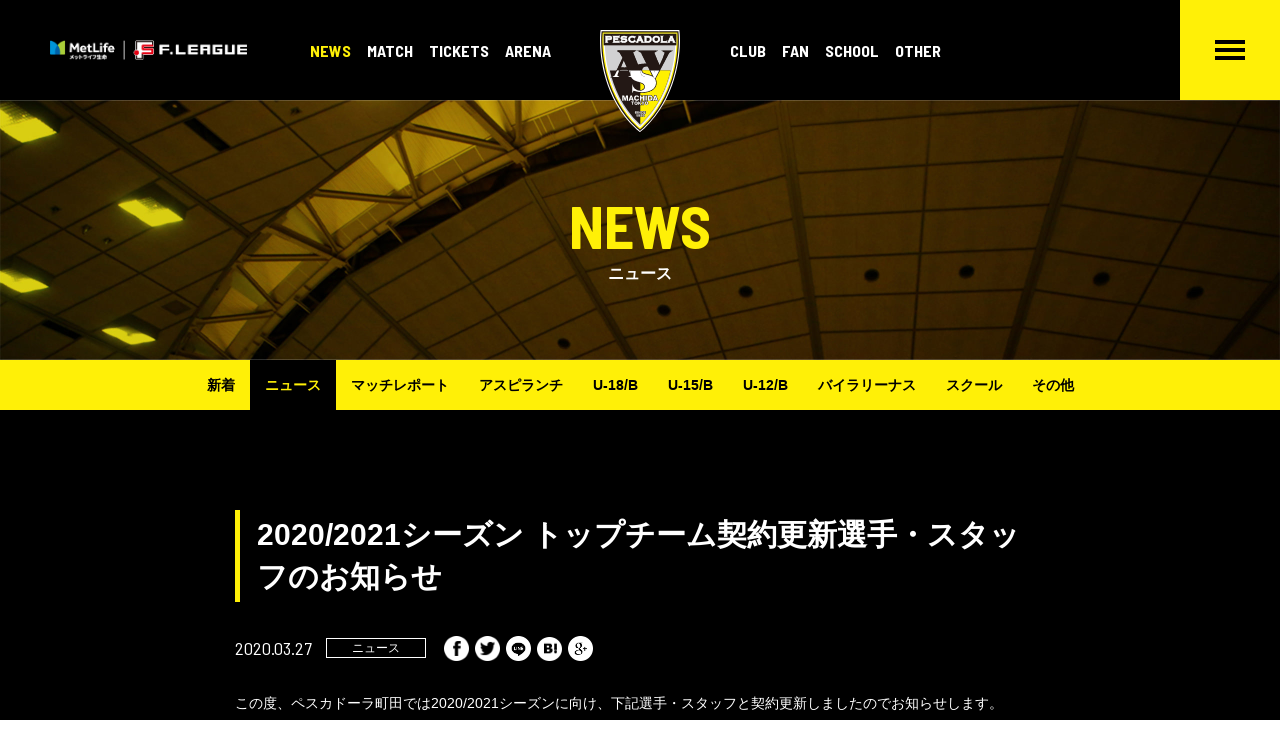

--- FILE ---
content_type: text/html; charset=UTF-8
request_url: https://www.pescadola-machida.com/17873/
body_size: 9921
content:
<!-- x2server -->
<!DOCTYPE html>
<html lang="ja">

<head>
    <meta charset="utf-8">
    <meta http-equiv="X-UA-Compatible" content="IE=edge">
    <meta name="viewport" content="width=device-width, initial-scale=1">
    <meta property="og:image" content="https://www.pescadola-machida.com/wp/wp-content/themes/PESCADOLA/assets/img/fb-ogp.png" />
    <meta property="og:title" content="ペスカドーラ町田／ASV PESCADOLA MACHIDA OFFICIAL SITE" />
    <meta property="og:description" content="アベマ全試合無料生中継。ASVペスカドーラ町田は東京都町田市をホームタウンとし、日本フットサルリーグ（Fリーグ）に所属するフットサルクラブです。" />
    <meta property="og:type" content="website">
    <meta property="og:url" content="https://www.pescadola-machida.com/" />
    <meta property="og:site_name" content="ペスカドーラ町田／ASV PESCADOLA MACHIDA OFFICIAL SITE" />
    <meta name="description" content="アベマ全試合無料生中継。ASVペスカドーラ町田は東京都町田市をホームタウンとし、日本フットサルリーグ（Fリーグ）に所属するフットサルクラブです。試合において“勝利を目指すチームワーク”とどのような状況でも「常に全力で戦う姿勢」を追及し、町田市のシンボルの１つとして、町田市から世界と戦えるトップクラブを目指し、発展に努めます。">
    <meta name="keywords" content="町田,フットサル,サッカー,Fリーグ,ペスカドーラ,ASV">
    <meta name="format-detection" content="telephone=no">
    <title>2020/2021シーズン トップチーム契約更新選手・スタッフのお知らせ &nbsp;|&nbsp; ペスカドーラ町田／ASV PESCADOLA MACHIDA OFFICIAL SITE</title>
    <link rel="stylesheet" href="https://www.pescadola-machida.com/wp/wp-content/themes/PESCADOLA/assets/css/vendor/bootstrap-flex.min.css" />
    <link rel="stylesheet" href="https://www.pescadola-machida.com/wp/wp-content/themes/PESCADOLA/assets/css/slick-theme.css" />
    <link rel="stylesheet" href="https://www.pescadola-machida.com/wp/wp-content/themes/PESCADOLA/assets/css/slick.css" />
    <link rel="stylesheet" href="https://www.pescadola-machida.com/wp/wp-content/themes/PESCADOLA/assets/css/style.css?ver=250407025512" />
    <link rel="shortcut icon" href="https://www.pescadola-machida.com/wp/wp-content/themes/PESCADOLA/assets/img/favicon.ico" />
        <meta name='robots' content='max-image-preview:large' />
<link rel="alternate" type="application/rss+xml" title="ペスカドーラ町田／ASV PESCADOLA MACHIDA OFFICIAL SITE &raquo; 2020/2021シーズン トップチーム契約更新選手・スタッフのお知らせ のコメントのフィード" href="https://www.pescadola-machida.com/17873/feed/" />
<script type="text/javascript">
window._wpemojiSettings = {"baseUrl":"https:\/\/s.w.org\/images\/core\/emoji\/14.0.0\/72x72\/","ext":".png","svgUrl":"https:\/\/s.w.org\/images\/core\/emoji\/14.0.0\/svg\/","svgExt":".svg","source":{"concatemoji":"https:\/\/www.pescadola-machida.com\/wp\/wp-includes\/js\/wp-emoji-release.min.js?ver=6.3.7"}};
/*! This file is auto-generated */
!function(i,n){var o,s,e;function c(e){try{var t={supportTests:e,timestamp:(new Date).valueOf()};sessionStorage.setItem(o,JSON.stringify(t))}catch(e){}}function p(e,t,n){e.clearRect(0,0,e.canvas.width,e.canvas.height),e.fillText(t,0,0);var t=new Uint32Array(e.getImageData(0,0,e.canvas.width,e.canvas.height).data),r=(e.clearRect(0,0,e.canvas.width,e.canvas.height),e.fillText(n,0,0),new Uint32Array(e.getImageData(0,0,e.canvas.width,e.canvas.height).data));return t.every(function(e,t){return e===r[t]})}function u(e,t,n){switch(t){case"flag":return n(e,"\ud83c\udff3\ufe0f\u200d\u26a7\ufe0f","\ud83c\udff3\ufe0f\u200b\u26a7\ufe0f")?!1:!n(e,"\ud83c\uddfa\ud83c\uddf3","\ud83c\uddfa\u200b\ud83c\uddf3")&&!n(e,"\ud83c\udff4\udb40\udc67\udb40\udc62\udb40\udc65\udb40\udc6e\udb40\udc67\udb40\udc7f","\ud83c\udff4\u200b\udb40\udc67\u200b\udb40\udc62\u200b\udb40\udc65\u200b\udb40\udc6e\u200b\udb40\udc67\u200b\udb40\udc7f");case"emoji":return!n(e,"\ud83e\udef1\ud83c\udffb\u200d\ud83e\udef2\ud83c\udfff","\ud83e\udef1\ud83c\udffb\u200b\ud83e\udef2\ud83c\udfff")}return!1}function f(e,t,n){var r="undefined"!=typeof WorkerGlobalScope&&self instanceof WorkerGlobalScope?new OffscreenCanvas(300,150):i.createElement("canvas"),a=r.getContext("2d",{willReadFrequently:!0}),o=(a.textBaseline="top",a.font="600 32px Arial",{});return e.forEach(function(e){o[e]=t(a,e,n)}),o}function t(e){var t=i.createElement("script");t.src=e,t.defer=!0,i.head.appendChild(t)}"undefined"!=typeof Promise&&(o="wpEmojiSettingsSupports",s=["flag","emoji"],n.supports={everything:!0,everythingExceptFlag:!0},e=new Promise(function(e){i.addEventListener("DOMContentLoaded",e,{once:!0})}),new Promise(function(t){var n=function(){try{var e=JSON.parse(sessionStorage.getItem(o));if("object"==typeof e&&"number"==typeof e.timestamp&&(new Date).valueOf()<e.timestamp+604800&&"object"==typeof e.supportTests)return e.supportTests}catch(e){}return null}();if(!n){if("undefined"!=typeof Worker&&"undefined"!=typeof OffscreenCanvas&&"undefined"!=typeof URL&&URL.createObjectURL&&"undefined"!=typeof Blob)try{var e="postMessage("+f.toString()+"("+[JSON.stringify(s),u.toString(),p.toString()].join(",")+"));",r=new Blob([e],{type:"text/javascript"}),a=new Worker(URL.createObjectURL(r),{name:"wpTestEmojiSupports"});return void(a.onmessage=function(e){c(n=e.data),a.terminate(),t(n)})}catch(e){}c(n=f(s,u,p))}t(n)}).then(function(e){for(var t in e)n.supports[t]=e[t],n.supports.everything=n.supports.everything&&n.supports[t],"flag"!==t&&(n.supports.everythingExceptFlag=n.supports.everythingExceptFlag&&n.supports[t]);n.supports.everythingExceptFlag=n.supports.everythingExceptFlag&&!n.supports.flag,n.DOMReady=!1,n.readyCallback=function(){n.DOMReady=!0}}).then(function(){return e}).then(function(){var e;n.supports.everything||(n.readyCallback(),(e=n.source||{}).concatemoji?t(e.concatemoji):e.wpemoji&&e.twemoji&&(t(e.twemoji),t(e.wpemoji)))}))}((window,document),window._wpemojiSettings);
</script>
<style type="text/css">
img.wp-smiley,
img.emoji {
	display: inline !important;
	border: none !important;
	box-shadow: none !important;
	height: 1em !important;
	width: 1em !important;
	margin: 0 0.07em !important;
	vertical-align: -0.1em !important;
	background: none !important;
	padding: 0 !important;
}
</style>
	<link rel='stylesheet' id='wp-block-library-css' href='https://www.pescadola-machida.com/wp/wp-includes/css/dist/block-library/style.min.css?ver=6.3.7' type='text/css' media='all' />
<style id='classic-theme-styles-inline-css' type='text/css'>
/*! This file is auto-generated */
.wp-block-button__link{color:#fff;background-color:#32373c;border-radius:9999px;box-shadow:none;text-decoration:none;padding:calc(.667em + 2px) calc(1.333em + 2px);font-size:1.125em}.wp-block-file__button{background:#32373c;color:#fff;text-decoration:none}
</style>
<style id='global-styles-inline-css' type='text/css'>
body{--wp--preset--color--black: #000000;--wp--preset--color--cyan-bluish-gray: #abb8c3;--wp--preset--color--white: #ffffff;--wp--preset--color--pale-pink: #f78da7;--wp--preset--color--vivid-red: #cf2e2e;--wp--preset--color--luminous-vivid-orange: #ff6900;--wp--preset--color--luminous-vivid-amber: #fcb900;--wp--preset--color--light-green-cyan: #7bdcb5;--wp--preset--color--vivid-green-cyan: #00d084;--wp--preset--color--pale-cyan-blue: #8ed1fc;--wp--preset--color--vivid-cyan-blue: #0693e3;--wp--preset--color--vivid-purple: #9b51e0;--wp--preset--gradient--vivid-cyan-blue-to-vivid-purple: linear-gradient(135deg,rgba(6,147,227,1) 0%,rgb(155,81,224) 100%);--wp--preset--gradient--light-green-cyan-to-vivid-green-cyan: linear-gradient(135deg,rgb(122,220,180) 0%,rgb(0,208,130) 100%);--wp--preset--gradient--luminous-vivid-amber-to-luminous-vivid-orange: linear-gradient(135deg,rgba(252,185,0,1) 0%,rgba(255,105,0,1) 100%);--wp--preset--gradient--luminous-vivid-orange-to-vivid-red: linear-gradient(135deg,rgba(255,105,0,1) 0%,rgb(207,46,46) 100%);--wp--preset--gradient--very-light-gray-to-cyan-bluish-gray: linear-gradient(135deg,rgb(238,238,238) 0%,rgb(169,184,195) 100%);--wp--preset--gradient--cool-to-warm-spectrum: linear-gradient(135deg,rgb(74,234,220) 0%,rgb(151,120,209) 20%,rgb(207,42,186) 40%,rgb(238,44,130) 60%,rgb(251,105,98) 80%,rgb(254,248,76) 100%);--wp--preset--gradient--blush-light-purple: linear-gradient(135deg,rgb(255,206,236) 0%,rgb(152,150,240) 100%);--wp--preset--gradient--blush-bordeaux: linear-gradient(135deg,rgb(254,205,165) 0%,rgb(254,45,45) 50%,rgb(107,0,62) 100%);--wp--preset--gradient--luminous-dusk: linear-gradient(135deg,rgb(255,203,112) 0%,rgb(199,81,192) 50%,rgb(65,88,208) 100%);--wp--preset--gradient--pale-ocean: linear-gradient(135deg,rgb(255,245,203) 0%,rgb(182,227,212) 50%,rgb(51,167,181) 100%);--wp--preset--gradient--electric-grass: linear-gradient(135deg,rgb(202,248,128) 0%,rgb(113,206,126) 100%);--wp--preset--gradient--midnight: linear-gradient(135deg,rgb(2,3,129) 0%,rgb(40,116,252) 100%);--wp--preset--font-size--small: 13px;--wp--preset--font-size--medium: 20px;--wp--preset--font-size--large: 36px;--wp--preset--font-size--x-large: 42px;--wp--preset--spacing--20: 0.44rem;--wp--preset--spacing--30: 0.67rem;--wp--preset--spacing--40: 1rem;--wp--preset--spacing--50: 1.5rem;--wp--preset--spacing--60: 2.25rem;--wp--preset--spacing--70: 3.38rem;--wp--preset--spacing--80: 5.06rem;--wp--preset--shadow--natural: 6px 6px 9px rgba(0, 0, 0, 0.2);--wp--preset--shadow--deep: 12px 12px 50px rgba(0, 0, 0, 0.4);--wp--preset--shadow--sharp: 6px 6px 0px rgba(0, 0, 0, 0.2);--wp--preset--shadow--outlined: 6px 6px 0px -3px rgba(255, 255, 255, 1), 6px 6px rgba(0, 0, 0, 1);--wp--preset--shadow--crisp: 6px 6px 0px rgba(0, 0, 0, 1);}:where(.is-layout-flex){gap: 0.5em;}:where(.is-layout-grid){gap: 0.5em;}body .is-layout-flow > .alignleft{float: left;margin-inline-start: 0;margin-inline-end: 2em;}body .is-layout-flow > .alignright{float: right;margin-inline-start: 2em;margin-inline-end: 0;}body .is-layout-flow > .aligncenter{margin-left: auto !important;margin-right: auto !important;}body .is-layout-constrained > .alignleft{float: left;margin-inline-start: 0;margin-inline-end: 2em;}body .is-layout-constrained > .alignright{float: right;margin-inline-start: 2em;margin-inline-end: 0;}body .is-layout-constrained > .aligncenter{margin-left: auto !important;margin-right: auto !important;}body .is-layout-constrained > :where(:not(.alignleft):not(.alignright):not(.alignfull)){max-width: var(--wp--style--global--content-size);margin-left: auto !important;margin-right: auto !important;}body .is-layout-constrained > .alignwide{max-width: var(--wp--style--global--wide-size);}body .is-layout-flex{display: flex;}body .is-layout-flex{flex-wrap: wrap;align-items: center;}body .is-layout-flex > *{margin: 0;}body .is-layout-grid{display: grid;}body .is-layout-grid > *{margin: 0;}:where(.wp-block-columns.is-layout-flex){gap: 2em;}:where(.wp-block-columns.is-layout-grid){gap: 2em;}:where(.wp-block-post-template.is-layout-flex){gap: 1.25em;}:where(.wp-block-post-template.is-layout-grid){gap: 1.25em;}.has-black-color{color: var(--wp--preset--color--black) !important;}.has-cyan-bluish-gray-color{color: var(--wp--preset--color--cyan-bluish-gray) !important;}.has-white-color{color: var(--wp--preset--color--white) !important;}.has-pale-pink-color{color: var(--wp--preset--color--pale-pink) !important;}.has-vivid-red-color{color: var(--wp--preset--color--vivid-red) !important;}.has-luminous-vivid-orange-color{color: var(--wp--preset--color--luminous-vivid-orange) !important;}.has-luminous-vivid-amber-color{color: var(--wp--preset--color--luminous-vivid-amber) !important;}.has-light-green-cyan-color{color: var(--wp--preset--color--light-green-cyan) !important;}.has-vivid-green-cyan-color{color: var(--wp--preset--color--vivid-green-cyan) !important;}.has-pale-cyan-blue-color{color: var(--wp--preset--color--pale-cyan-blue) !important;}.has-vivid-cyan-blue-color{color: var(--wp--preset--color--vivid-cyan-blue) !important;}.has-vivid-purple-color{color: var(--wp--preset--color--vivid-purple) !important;}.has-black-background-color{background-color: var(--wp--preset--color--black) !important;}.has-cyan-bluish-gray-background-color{background-color: var(--wp--preset--color--cyan-bluish-gray) !important;}.has-white-background-color{background-color: var(--wp--preset--color--white) !important;}.has-pale-pink-background-color{background-color: var(--wp--preset--color--pale-pink) !important;}.has-vivid-red-background-color{background-color: var(--wp--preset--color--vivid-red) !important;}.has-luminous-vivid-orange-background-color{background-color: var(--wp--preset--color--luminous-vivid-orange) !important;}.has-luminous-vivid-amber-background-color{background-color: var(--wp--preset--color--luminous-vivid-amber) !important;}.has-light-green-cyan-background-color{background-color: var(--wp--preset--color--light-green-cyan) !important;}.has-vivid-green-cyan-background-color{background-color: var(--wp--preset--color--vivid-green-cyan) !important;}.has-pale-cyan-blue-background-color{background-color: var(--wp--preset--color--pale-cyan-blue) !important;}.has-vivid-cyan-blue-background-color{background-color: var(--wp--preset--color--vivid-cyan-blue) !important;}.has-vivid-purple-background-color{background-color: var(--wp--preset--color--vivid-purple) !important;}.has-black-border-color{border-color: var(--wp--preset--color--black) !important;}.has-cyan-bluish-gray-border-color{border-color: var(--wp--preset--color--cyan-bluish-gray) !important;}.has-white-border-color{border-color: var(--wp--preset--color--white) !important;}.has-pale-pink-border-color{border-color: var(--wp--preset--color--pale-pink) !important;}.has-vivid-red-border-color{border-color: var(--wp--preset--color--vivid-red) !important;}.has-luminous-vivid-orange-border-color{border-color: var(--wp--preset--color--luminous-vivid-orange) !important;}.has-luminous-vivid-amber-border-color{border-color: var(--wp--preset--color--luminous-vivid-amber) !important;}.has-light-green-cyan-border-color{border-color: var(--wp--preset--color--light-green-cyan) !important;}.has-vivid-green-cyan-border-color{border-color: var(--wp--preset--color--vivid-green-cyan) !important;}.has-pale-cyan-blue-border-color{border-color: var(--wp--preset--color--pale-cyan-blue) !important;}.has-vivid-cyan-blue-border-color{border-color: var(--wp--preset--color--vivid-cyan-blue) !important;}.has-vivid-purple-border-color{border-color: var(--wp--preset--color--vivid-purple) !important;}.has-vivid-cyan-blue-to-vivid-purple-gradient-background{background: var(--wp--preset--gradient--vivid-cyan-blue-to-vivid-purple) !important;}.has-light-green-cyan-to-vivid-green-cyan-gradient-background{background: var(--wp--preset--gradient--light-green-cyan-to-vivid-green-cyan) !important;}.has-luminous-vivid-amber-to-luminous-vivid-orange-gradient-background{background: var(--wp--preset--gradient--luminous-vivid-amber-to-luminous-vivid-orange) !important;}.has-luminous-vivid-orange-to-vivid-red-gradient-background{background: var(--wp--preset--gradient--luminous-vivid-orange-to-vivid-red) !important;}.has-very-light-gray-to-cyan-bluish-gray-gradient-background{background: var(--wp--preset--gradient--very-light-gray-to-cyan-bluish-gray) !important;}.has-cool-to-warm-spectrum-gradient-background{background: var(--wp--preset--gradient--cool-to-warm-spectrum) !important;}.has-blush-light-purple-gradient-background{background: var(--wp--preset--gradient--blush-light-purple) !important;}.has-blush-bordeaux-gradient-background{background: var(--wp--preset--gradient--blush-bordeaux) !important;}.has-luminous-dusk-gradient-background{background: var(--wp--preset--gradient--luminous-dusk) !important;}.has-pale-ocean-gradient-background{background: var(--wp--preset--gradient--pale-ocean) !important;}.has-electric-grass-gradient-background{background: var(--wp--preset--gradient--electric-grass) !important;}.has-midnight-gradient-background{background: var(--wp--preset--gradient--midnight) !important;}.has-small-font-size{font-size: var(--wp--preset--font-size--small) !important;}.has-medium-font-size{font-size: var(--wp--preset--font-size--medium) !important;}.has-large-font-size{font-size: var(--wp--preset--font-size--large) !important;}.has-x-large-font-size{font-size: var(--wp--preset--font-size--x-large) !important;}
.wp-block-navigation a:where(:not(.wp-element-button)){color: inherit;}
:where(.wp-block-post-template.is-layout-flex){gap: 1.25em;}:where(.wp-block-post-template.is-layout-grid){gap: 1.25em;}
:where(.wp-block-columns.is-layout-flex){gap: 2em;}:where(.wp-block-columns.is-layout-grid){gap: 2em;}
.wp-block-pullquote{font-size: 1.5em;line-height: 1.6;}
</style>
<link rel='stylesheet' id='contact-form-7-css' href='https://www.pescadola-machida.com/wp/wp-content/plugins/contact-form-7/includes/css/styles.css?ver=5.8.1' type='text/css' media='all' />
<script type='text/javascript' src='https://www.pescadola-machida.com/wp/wp-includes/js/jquery/jquery.min.js?ver=3.7.0' id='jquery-core-js'></script>
<script type='text/javascript' src='https://www.pescadola-machida.com/wp/wp-includes/js/jquery/jquery-migrate.min.js?ver=3.4.1' id='jquery-migrate-js'></script>
<script type='text/javascript' id='post-list-js-js-extra'>
/* <![CDATA[ */
var PLG_Setting = {"ajaxurl":"https:\/\/www.pescadola-machida.com\/wp\/wp-admin\/admin-ajax.php","action":"get_post_ajax","plg_dateformat":"Y.m.j","next_page":"1","category":null,"term":null,"author":null,"tmpl":"<li>\n  {%urlbefore%}\n      <time class=\"p-time\">{%date%}<\/time>\n      <div class=\"p-cat\">{%cats%}<\/div>\n      <h3 class=\"p-news__title\">{%title%}<\/h3>\n  {%urlafter%}\n<\/li>"};
/* ]]> */
</script>
<script type='text/javascript' src='https://www.pescadola-machida.com/wp/wp-content/plugins/post-list-generator-x/next-page.js?ver=1.3.0' id='post-list-js-js'></script>
<link rel="https://api.w.org/" href="https://www.pescadola-machida.com/wp-json/" /><link rel="alternate" type="application/json" href="https://www.pescadola-machida.com/wp-json/wp/v2/posts/17873" /><link rel="EditURI" type="application/rsd+xml" title="RSD" href="https://www.pescadola-machida.com/wp/xmlrpc.php?rsd" />
<meta name="generator" content="WordPress 6.3.7" />
<link rel="canonical" href="https://www.pescadola-machida.com/17873/" />
<link rel='shortlink' href='https://www.pescadola-machida.com/?p=17873' />
<link rel="alternate" type="application/json+oembed" href="https://www.pescadola-machida.com/wp-json/oembed/1.0/embed?url=https%3A%2F%2Fwww.pescadola-machida.com%2F17873%2F" />
<link rel="alternate" type="text/xml+oembed" href="https://www.pescadola-machida.com/wp-json/oembed/1.0/embed?url=https%3A%2F%2Fwww.pescadola-machida.com%2F17873%2F&#038;format=xml" />
<link rel="icon" href="https://www.pescadola-machida.com/wp/wp-content/uploads/2022/06/cropped-logo-32x32.png" sizes="32x32" />
<link rel="icon" href="https://www.pescadola-machida.com/wp/wp-content/uploads/2022/06/cropped-logo-192x192.png" sizes="192x192" />
<link rel="apple-touch-icon" href="https://www.pescadola-machida.com/wp/wp-content/uploads/2022/06/cropped-logo-180x180.png" />
<meta name="msapplication-TileImage" content="https://www.pescadola-machida.com/wp/wp-content/uploads/2022/06/cropped-logo-270x270.png" />

    <!-- Global site tag (gtag.js) - Google Analytics -->
    <script async src="https://www.googletagmanager.com/gtag/js?id=UA-75026802-42"></script>
    <script>
        window.dataLayer = window.dataLayer || [];

        function gtag() {
            dataLayer.push(arguments);
        }
        gtag('js', new Date());

        gtag('config', 'UA-75026802-42');
    </script>

</head>



                                                <body class="post-template-default single single-post postid-17873 single-format-standard">
                                                

                                                <div class="p-side__content">
                                                    <a href="https://www.pescadola-machida.com/tickets/tickets/">
                                                        <div class="icon__box"><img src="https://www.pescadola-machida.com/wp/wp-content/themes/PESCADOLA/assets/img/icon_ticket.png" alt=""></div>チケット情報
                                                    </a>
                                                </div>
                                                <!-- /.p-side__content -->

                                                <header class="l-header p-header">
                                                    <div class="p-header__wrapper">
                                                        <a href="http://www.fleague.jp/" target="_blank" class="p-leagu"><img src="https://www.pescadola-machida.com/wp/wp-content/themes/PESCADOLA/assets/img/logo_fleague.png" alt="F.LEAGUE"></a>
                                                        <a href="https://www.pescadola-machida.com/" class="p-site__branding"><img src="https://www.pescadola-machida.com/wp/wp-content/themes/PESCADOLA/assets/img/logo.svg" alt="ASV PESCADOLA MACHIDA"></a>
                                                        <nav class="p-nav-global" role="navigation">
                                                            <div class="p-nav__sub">
                                                                <ul class="p-nav-sub__parent">
                                                                    <li class="active" ><span>NEWS</span>
                                                                        <ul class="p-nav-sub__child">
                                                                            <li><a href="https://www.pescadola-machida.com/news/">新着</a></li>
                                                                            	<li class="cat-item cat-item-1"><a href="https://www.pescadola-machida.com/news/news/">ニュース</a>
</li>
	<li class="cat-item cat-item-5"><a href="https://www.pescadola-machida.com/news/matchreport/">マッチレポート</a>
</li>
	<li class="cat-item cat-item-6"><a href="https://www.pescadola-machida.com/news/aspirante/">アスピランチ</a>
</li>
	<li class="cat-item cat-item-7"><a href="https://www.pescadola-machida.com/news/u-18/">U-18/B</a>
</li>
	<li class="cat-item cat-item-8"><a href="https://www.pescadola-machida.com/news/u-15/">U-15/B</a>
</li>
	<li class="cat-item cat-item-145"><a href="https://www.pescadola-machida.com/news/u-12/">U-12/B</a>
</li>
	<li class="cat-item cat-item-9"><a href="https://www.pescadola-machida.com/news/bailarinas/">バイラリーナス</a>
</li>
	<li class="cat-item cat-item-10"><a href="https://www.pescadola-machida.com/news/school/">スクール</a>
</li>
	<li class="cat-item cat-item-11"><a href="https://www.pescadola-machida.com/news/other-news/">その他</a>
</li>
                                                                        </ul>
                                                                        </li>
                                                                        <li><span>MATCH</span>
                                                                            <ul class="p-nav-sub__child">
                                                                                <li><a href="https://www.pescadola-machida.com/match/game/">試合日程/結果</a></li>
                                                                                <li><a href="https://www.pescadola-machida.com/match/ranking/">順位表</a></li>
                                                                                <!--<li><a href="< ?php echo esc_url( home_url( '/' ) ); ?>match/schedule/">月間スケジュール</a></li>-->
                                                                                <li><a href="https://www.pescadola-machida.com/match/aspirante/">アスピランチ</a></li>
                                                                                <li><a href="https://www.pescadola-machida.com/match/u-18/">U-18</a></li>
                                                                                <li><a href="https://www.pescadola-machida.com/match/u-18b/">U-18B</a></li>
                                                                                <li><a href="https://www.pescadola-machida.com/match/u-15/">U-15</a></li>
                                                                                <li><a href="https://www.pescadola-machida.com/match/u-15b/">U-15B</a></li>
                                                                                <li><a href="https://www.pescadola-machida.com/match/u-12/">U-12</a></li>
                                                                                <li><a href="https://www.pescadola-machida.com/match/u-12b/">U-12B</a></li>
                                                                                <li><a href="https://www.pescadola-machida.com/match/bailarinas/">バイラリーナス</a></li>
                                                                            </ul>
                                                                            </li>
                                                                            <li><span>TICKETS</span>
                                                                                <ul class="p-nav-sub__child">
                                                                                    <li><a href="https://www.pescadola-machida.com/tickets/tickets/">チケット情報</a></li>
                                                                                    <li><a href="https://t.livepocket.jp/help/about" target="_blank" rel="noopener noreferrer">電子チケット購入方法</a></li>
                                                                                </ul>
                                                                                </li>

                                                                                <li><span>ARENA</span>
                                                                                    <ul class="p-nav-sub__child">
                                                                                        <li><a href="https://www.pescadola-machida.com/arena/arena/">アリーナ情報</a></li>
                                                                                        <li><a href="https://www.pescadola-machida.com/arena/information/">観戦注意事項</a></li>
                                                                                    </ul>
                                                                                    </li>
                                                                </ul>
                                                                <div class="p-sitebranding__dummy"></div>
                                                                <ul class="p-nav-sub__parent">
                                                                    <li><span>CLUB</span>
                                                                        <ul class="p-nav-sub__child">
                                                                            <li><a href="https://www.pescadola-machida.com/club/member/">選手・スタッフ</a></li>
                                                                            <li><a href="https://www.pescadola-machida.com/club/team/">チーム概要</a></li>
                                                                            <li><a href="https://www.pescadola-machida.com/club/sponsor/">パートナー</a></li>
                                                                            <li><a href="https://www.pescadola-machida.com/club/support/">サポートカンパニー</a></li>
                                                                            <li><a href="https://www.pescadola-machida.com/club/vendingmachine/">ペスカドーラ自販機</a></li>
                                                                        </ul>
                                                                        </li>
                                                                        <li><span>FAN</span>
                                                                            <ul class="p-nav-sub__child">
                                                                                <li><a href="https://www.pescadola-machida.com/fan/fanclub/">ファンクラブ入会案内</a></li>
                                                                                <li><a href="https://www.pescadola-machida.com/fan/sns/">SNS</a></li>
                                                                                <li><a href="https://www.pescadola-machida.com/fan/personal/">個人参加型フットサル</a></li>
                                                                            </ul>
                                                                            </li>
                                                                            <li><span>SCHOOL</span>
                                                                                <ul class="p-nav-sub__child">
                                                                                    <li><a href="https://www.pescadola-machida.com/school/school/">スクールについて</a></li>
                                                                                                                                                                                <li ><a href="https://www.pescadola-machida.com/school/branch/machida/">町田校</a></li>
                                                                                                                                                                                <li ><a href="https://www.pescadola-machida.com/school/branch/minami-machida/">南町田校</a></li>
                                                                                                                                                                                <li ><a href="https://www.pescadola-machida.com/school/branch/asahimachi/">旭町校</a></li>
                                                                                                                                                                                <li ><a href="https://www.pescadola-machida.com/school/branch/tama/">多摩校</a></li>
                                                                                                                                                                                <li ><a href="https://www.pescadola-machida.com/school/branch/sagamihara/">相模原校</a></li>
                                                                                                                                                                                <li ><a href="https://www.pescadola-machida.com/school/branch/hachioji/">八王子校（委託）</a></li>
                                                                                                                                                                    </ul>
                                                                                </li>
                                                                                <li><span>OTHER</span>
                                                                                    <ul class="p-nav-sub__child">
                                                                                        <li><a href="https://www.pescadola-machida.com/other/cheer/">チアダンス</a></li>
                                                                                        <li><a href="https://www.pescadola-machida.com/other/contact/">お問い合わせ</a></li>
                                                                                        <li><a href="https://www.pescadola-machida.com/other/privacy/">プライバシーポリシー</a></li>
                                                                                    </ul>
                                                                                    </li>
                                                                </ul>
                                                            </div>
                                                        </nav>

                                                        <div class="p-menu__btn">
                                                            <a href="javascript:void(0)">
                                                                <div class="hamburger">
                                                                    <span></span>
                                                                    <span></span>
                                                                    <span></span>
                                                                </div>
                                                            </a>
                                                        </div>

                                                        <div class="p-mega__menu">
                                                            <div class="container">

                                                                <div class="p-nav">
    <div class="p-nav__item">
        <h2>NEWS</h2>
        <ul>
            <li><a href="https://www.pescadola-machida.com/news/">新着</a></li>
            	<li class="cat-item cat-item-1"><a href="https://www.pescadola-machida.com/news/news/">ニュース</a>
</li>
	<li class="cat-item cat-item-5"><a href="https://www.pescadola-machida.com/news/matchreport/">マッチレポート</a>
</li>
	<li class="cat-item cat-item-6"><a href="https://www.pescadola-machida.com/news/aspirante/">アスピランチ</a>
</li>
	<li class="cat-item cat-item-7"><a href="https://www.pescadola-machida.com/news/u-18/">U-18/B</a>
</li>
	<li class="cat-item cat-item-8"><a href="https://www.pescadola-machida.com/news/u-15/">U-15/B</a>
</li>
	<li class="cat-item cat-item-145"><a href="https://www.pescadola-machida.com/news/u-12/">U-12/B</a>
</li>
	<li class="cat-item cat-item-9"><a href="https://www.pescadola-machida.com/news/bailarinas/">バイラリーナス</a>
</li>
	<li class="cat-item cat-item-10"><a href="https://www.pescadola-machida.com/news/school/">スクール</a>
</li>
	<li class="cat-item cat-item-11"><a href="https://www.pescadola-machida.com/news/other-news/">その他</a>
</li>
        </ul>
    </div>
    <div class="p-nav__item">
        <h2>MATCH</h2>
        <ul>
            <li><a href="https://www.pescadola-machida.com/match/game/">試合日程/結果</a></li>
            <li><a href="https://www.pescadola-machida.com/match/ranking/">順位表</a></li>
            <!--<li><a href="< ?php echo esc_url( home_url( '/' ) ); ?>match/schedule/">月間スケジュール</a></li>-->
            <li><a href="https://www.pescadola-machida.com/match/aspirante/">アスピランチ</a></li>
            <li><a href="https://www.pescadola-machida.com/match/u-18/">U-18</a></li>
            <li><a href="https://www.pescadola-machida.com/match/u-18b/">U-18B</a></li>
            <li><a href="https://www.pescadola-machida.com/match/u-15/">U-15</a></li>
            <li><a href="https://www.pescadola-machida.com/match/u-15b/">U-15B</a></li>
            <li><a href="https://www.pescadola-machida.com/match/u-12/">U-12</a></li>
            <li><a href="https://www.pescadola-machida.com/match/u-12b/">U-12B</a></li>
            <li><a href="https://www.pescadola-machida.com/match/bailarinas/">バイラリーナス</a></li>
        </ul>
    </div>
    <div class="p-nav__item">
        <h2>TICKETS</h2>
        <ul>
            <li><a href="https://www.pescadola-machida.com/tickets/tickets/">チケット情報</a></li>
            <li><a href="https://t.livepocket.jp/help/about" target="_blank" rel="noopener noreferrer">電子チケット購入方法</a></li>
        </ul>
        <h2>ARENA</h2>
        <ul>
            <li><a href="https://www.pescadola-machida.com/arena/arena/">アリーナ情報</a></li>
            <li><a href="https://www.pescadola-machida.com/arena/information/">観戦注意事項</a></li>
        </ul>
    </div>
    <div class="p-nav__item">
        <h2>CLUB</h2>
        <ul>
            <li><a href="https://www.pescadola-machida.com/club/member/">選手・スタッフ</a></li>
            <li><a href="https://www.pescadola-machida.com/club/team/">チーム概要</a></li>
            <li><a href="https://www.pescadola-machida.com/club/sponsor/">パートナー</a></li>
            <li><a href="https://www.pescadola-machida.com/club/support/">サポートカンパニー</a></li>
            <li><a href="https://www.pescadola-machida.com/club/vendingmachine/">ペスカドーラ自販機</a></li>
        </ul>
    </div>
    <div class="p-nav__item p-flex">
        <div class="p-item__child">
            <h2>FAN</h2>
            <ul>
                <li><a href="https://www.pescadola-machida.com/fan/fanclub/">ファンクラブ入会案内</a></li>
                <li><a href="https://www.pescadola-machida.com/fan/sns/">SNS</a></li>
                <li><a href="https://www.pescadola-machida.com/fan/personal/">個人参加型フットサル</a></li>
            </ul>
        </div>
        <div class="p-item__child">
            <h2>SCHOOL</h2>
            <ul>
                <li><a href="https://www.pescadola-machida.com/school/school/">スクールについて</a></li>

                                    <li ><a href="https://www.pescadola-machida.com/school/branch/machida/">町田校</a></li>
                                        <li ><a href="https://www.pescadola-machida.com/school/branch/minami-machida/">南町田校</a></li>
                                        <li ><a href="https://www.pescadola-machida.com/school/branch/asahimachi/">旭町校</a></li>
                                        <li ><a href="https://www.pescadola-machida.com/school/branch/tama/">多摩校</a></li>
                                        <li ><a href="https://www.pescadola-machida.com/school/branch/sagamihara/">相模原校</a></li>
                                        <li ><a href="https://www.pescadola-machida.com/school/branch/hachioji/">八王子校（委託）</a></li>
                                </ul>
        </div>
    </div>
</div>

                                                                <div class="p-megamenu__sub">
                                                                    <ul class="p-other__nav p-flex">
                                                                        <li><a href="https://www.pescadola-machida.com/other/cheer/">チアダンス</a></li>
                                                                        <li><a href="https://www.pescadola-machida.com/other/contact/">お問い合わせ</a></li>
                                                                        <li><a href="https://www.pescadola-machida.com/other/privacy/">プライバシーポリシー</a></li>
                                                                    </ul>
                                                                    <ul class="p-sns__nav p-flex">
                                                                        <li><a href="https://www.facebook.com/pescadola/" target="_blank"><img src="https://www.pescadola-machida.com/wp/wp-content/themes/PESCADOLA/assets/img/icon_fb_b.png" alt="facebook"></a></li>
                                                                        <li><a href="https://twitter.com/pescadola2007" target="_blank"><img src="https://www.pescadola-machida.com/wp/wp-content/themes/PESCADOLA/assets/img/icon_tw_b.png" alt="twitter"></a></li>
                                                                        <li><a href="https://www.instagram.com/pescadola2007/" target="_blank"><img src="https://www.pescadola-machida.com/wp/wp-content/themes/PESCADOLA/assets/img/icon_insta_b.png" alt="instagram"></a></li>
                                                                        <li><a href="https://line.me/R/ti/p/%40pescadolamachida" target="_blank"><img src="https://www.pescadola-machida.com/wp/wp-content/themes/PESCADOLA/assets/img/icon_line_b.png" alt="LINE"></a></li>
                                                                        <li><a href="https://www.youtube.com/c/pescadola" target="_blank"><img src="https://www.pescadola-machida.com/wp/wp-content/themes/PESCADOLA/assets/img/icon_youtube_b.png" alt="youtube"></a></li>
                                                                    </ul>
                                                                </div>
                                                            </div>
                                                            <!-- /.p-mega__menu -->

                                                        </div>

                                                    </div>
                                                </header>
                                                <!-- /.l-header -->



    <main class="l-main p-main">

        <header class="p-heading">
            <h2 class="p-heading__title"><span class="p-heading__top">NEWS</span><span class="p-heading__bottom">ニュース</span></h2>
        </header>
        <!-- /.p-heading -->


        <nav class="p-horizontal-nav-screen">
    <ul class="p-horizontal-nav">
        <li><a href="https://www.pescadola-machida.com/news/">新着</a></li>
	<li class="cat-item cat-item-1 current-cat"><a aria-current="page" href="https://www.pescadola-machida.com/news/news/">ニュース</a>
</li>
	<li class="cat-item cat-item-5"><a href="https://www.pescadola-machida.com/news/matchreport/">マッチレポート</a>
</li>
	<li class="cat-item cat-item-6"><a href="https://www.pescadola-machida.com/news/aspirante/">アスピランチ</a>
</li>
	<li class="cat-item cat-item-7"><a href="https://www.pescadola-machida.com/news/u-18/">U-18/B</a>
</li>
	<li class="cat-item cat-item-8"><a href="https://www.pescadola-machida.com/news/u-15/">U-15/B</a>
</li>
	<li class="cat-item cat-item-145"><a href="https://www.pescadola-machida.com/news/u-12/">U-12/B</a>
</li>
	<li class="cat-item cat-item-9"><a href="https://www.pescadola-machida.com/news/bailarinas/">バイラリーナス</a>
</li>
	<li class="cat-item cat-item-10"><a href="https://www.pescadola-machida.com/news/school/">スクール</a>
</li>
	<li class="cat-item cat-item-11"><a href="https://www.pescadola-machida.com/news/other-news/">その他</a>
</li>
    </ul>
</nav>
<!-- /.p-horizontal-nav-screen -->




                    
                <section class="p-section p-detail">
                    <div class="container">
                        <div class="p-detail__header">
                            <h3 class="p-detail__title p-content__title">2020/2021シーズン トップチーム契約更新選手・スタッフのお知らせ</h3>
                            <time class="p-time">2020.03.27</time>
                            <div class="p-cat">
                              ニュース                             </div>
                            <ul class="p-sns__list">
                                <li><a href="https://www.facebook.com/sharer/sharer.php?u=https://www.pescadola-machida.com/17873/" target="_blank"><img src="https://www.pescadola-machida.com/wp/wp-content/themes/PESCADOLA/assets/img/sns/icon_sns_fb.png" alt="facebook"></a></li>
                                <li><a href="https://twitter.com/share? url=https://www.pescadola-machida.com/17873/& via=pescadola2007 related=pescadola2007 hashtags=ペスカドーラ町田,フットサル text=2020/2021シーズン トップチーム契約更新選手・スタッフのお知らせ" rel="nofollow" target="_blank"><img src="https://www.pescadola-machida.com/wp/wp-content/themes/PESCADOLA/assets/img/sns/icon_sns_tw.png" alt="twitter"></a></li>
                                <li><a href="http://line.me/R/msg/text/?https://www.pescadola-machida.com/17873/" target="_blank"><img src="https://www.pescadola-machida.com/wp/wp-content/themes/PESCADOLA/assets/img/sns/icon_sns_line.png" alt="line"></a></li>
                                <li><a href="http://b.hatena.ne.jp/add?mode=confirm&url=https://www.pescadola-machida.com/17873/&title=2020/2021シーズン トップチーム契約更新選手・スタッフのお知らせ" target="_blank"><img src="https://www.pescadola-machida.com/wp/wp-content/themes/PESCADOLA/assets/img/sns/icon_sns_hatena.png" alt="hatenaブログ"></a></li>
                                <li><a href="https://plus.google.com/share?url=https://www.pescadola-machida.com/17873/" target="_blank"><img src="https://www.pescadola-machida.com/wp/wp-content/themes/PESCADOLA/assets/img/sns/icon_sns_google.png" alt="google+"></a></li>
                            </ul>
                        </div>
                        <div class="p-detail__body">

                            
                            <p>この度、ペスカドーラ町田では2020/2021シーズンに向け、下記選手・スタッフと契約更新しましたのでお知らせします。</p>
<p>■ペスカドーラ町田トップチーム選手<br />
No.1 ピレス イゴール<br />
No.2 日根野谷 建<br />
No.7 金山 友紀<br />
No.8 伊藤 圭汰（背番号変更）<br />
No.9 中村 充（背番号変更）<br />
No.10 クレパウジ ヴィニシウス<br />
No.11 室田 祐希<br />
No.12 小野寺 優介<br />
No.14 菅谷 知寿（背番号変更）<br />
No.17 藤原 幸紀<br />
No.18 毛利 元亮<br />
No.20 甲斐 稜人<br />
No.21 二井岡 嵩登<br />
No.22 倉科 亮佑<br />
No.39 本石 猛裕</p>
<p>■ペスカドーラ町田トップチームスタッフ<br />
監督：ルイス ベルナット<br />
コーチ：甲斐 修侍<br />
コーチ：小川 亮<br />
コーチ：近藤 宏樹<br />
トレーナー：海老澤 仁志<br />
通訳：田中 フランシスコ 政明</p>
                        </div>
                    </div>
                </section>
                <!-- /.detail -->

                    
    </main>




    <aside class="p-aside">
    <figure class="p-aside__content p-aside__tickets">
        <a href="https://www.pescadola-machida.com/tickets/tickets/">
            <img src="https://www.pescadola-machida.com/wp/wp-content/themes/PESCADOLA/assets/img/img_tickets.jpg" alt="" class="pc">
            <figcaption>
                <h2>TICKETS</h2>
                <p>チケットの購入方法やシーズンチケット購入のご案内をいたします。</p>
                <div class="p-more">MORE</div>
            </figcaption>
        </a>
    </figure>
    <figure class="p-aside__content p-aside__school">
        <a href="https://www.pescadola-machida.com/school/school/">
            <img src="https://www.pescadola-machida.com/wp/wp-content/themes/PESCADOLA/assets/img/img_school.jpg" alt="" class="pc">
            <figcaption>
                <h2>SCHOOL</h2>
                <p>ペスカドーラ町田フットサルスクールは「違いを生み出せる選手」を育成します！</p>
                <div class="p-more">MORE</div>
            </figcaption>
        </a>
    </figure>
    <!--<figure class="p-aside__content p-aside__fan">
        <a href="https://www.pescadola-machida.com/fan/fanclub/">
            <img src="https://www.pescadola-machida.com/wp/wp-content/themes/PESCADOLA/assets/img/img_fan.jpg" alt="" class="pc">
            <figcaption>
                <h2>FAN</h2>
                <p>あなたの想いが、チカラになる。ペスカドーラファンクラブのご紹介。</p>
                <div class="p-more">MORE</div>
            </figcaption>
        </a>
    </figure>-->
</aside>

<footer class="l-footer p-footer">
    <div class="container">

        <div class="p-nav">
    <div class="p-nav__item">
        <h2>NEWS</h2>
        <ul>
            <li><a href="https://www.pescadola-machida.com/news/">新着</a></li>
            	<li class="cat-item cat-item-1"><a href="https://www.pescadola-machida.com/news/news/">ニュース</a>
</li>
	<li class="cat-item cat-item-5"><a href="https://www.pescadola-machida.com/news/matchreport/">マッチレポート</a>
</li>
	<li class="cat-item cat-item-6"><a href="https://www.pescadola-machida.com/news/aspirante/">アスピランチ</a>
</li>
	<li class="cat-item cat-item-7"><a href="https://www.pescadola-machida.com/news/u-18/">U-18/B</a>
</li>
	<li class="cat-item cat-item-8"><a href="https://www.pescadola-machida.com/news/u-15/">U-15/B</a>
</li>
	<li class="cat-item cat-item-145"><a href="https://www.pescadola-machida.com/news/u-12/">U-12/B</a>
</li>
	<li class="cat-item cat-item-9"><a href="https://www.pescadola-machida.com/news/bailarinas/">バイラリーナス</a>
</li>
	<li class="cat-item cat-item-10"><a href="https://www.pescadola-machida.com/news/school/">スクール</a>
</li>
	<li class="cat-item cat-item-11"><a href="https://www.pescadola-machida.com/news/other-news/">その他</a>
</li>
        </ul>
    </div>
    <div class="p-nav__item">
        <h2>MATCH</h2>
        <ul>
            <li><a href="https://www.pescadola-machida.com/match/game/">試合日程/結果</a></li>
            <li><a href="https://www.pescadola-machida.com/match/ranking/">順位表</a></li>
            <!--<li><a href="< ?php echo esc_url( home_url( '/' ) ); ?>match/schedule/">月間スケジュール</a></li>-->
            <li><a href="https://www.pescadola-machida.com/match/aspirante/">アスピランチ</a></li>
            <li><a href="https://www.pescadola-machida.com/match/u-18/">U-18</a></li>
            <li><a href="https://www.pescadola-machida.com/match/u-18b/">U-18B</a></li>
            <li><a href="https://www.pescadola-machida.com/match/u-15/">U-15</a></li>
            <li><a href="https://www.pescadola-machida.com/match/u-15b/">U-15B</a></li>
            <li><a href="https://www.pescadola-machida.com/match/u-12/">U-12</a></li>
            <li><a href="https://www.pescadola-machida.com/match/u-12b/">U-12B</a></li>
            <li><a href="https://www.pescadola-machida.com/match/bailarinas/">バイラリーナス</a></li>
        </ul>
    </div>
    <div class="p-nav__item">
        <h2>TICKETS</h2>
        <ul>
            <li><a href="https://www.pescadola-machida.com/tickets/tickets/">チケット情報</a></li>
            <li><a href="https://t.livepocket.jp/help/about" target="_blank" rel="noopener noreferrer">電子チケット購入方法</a></li>
        </ul>
        <h2>ARENA</h2>
        <ul>
            <li><a href="https://www.pescadola-machida.com/arena/arena/">アリーナ情報</a></li>
            <li><a href="https://www.pescadola-machida.com/arena/information/">観戦注意事項</a></li>
        </ul>
    </div>
    <div class="p-nav__item">
        <h2>CLUB</h2>
        <ul>
            <li><a href="https://www.pescadola-machida.com/club/member/">選手・スタッフ</a></li>
            <li><a href="https://www.pescadola-machida.com/club/team/">チーム概要</a></li>
            <li><a href="https://www.pescadola-machida.com/club/sponsor/">パートナー</a></li>
            <li><a href="https://www.pescadola-machida.com/club/support/">サポートカンパニー</a></li>
            <li><a href="https://www.pescadola-machida.com/club/vendingmachine/">ペスカドーラ自販機</a></li>
        </ul>
    </div>
    <div class="p-nav__item p-flex">
        <div class="p-item__child">
            <h2>FAN</h2>
            <ul>
                <li><a href="https://www.pescadola-machida.com/fan/fanclub/">ファンクラブ入会案内</a></li>
                <li><a href="https://www.pescadola-machida.com/fan/sns/">SNS</a></li>
                <li><a href="https://www.pescadola-machida.com/fan/personal/">個人参加型フットサル</a></li>
            </ul>
        </div>
        <div class="p-item__child">
            <h2>SCHOOL</h2>
            <ul>
                <li><a href="https://www.pescadola-machida.com/school/school/">スクールについて</a></li>

                                    <li ><a href="https://www.pescadola-machida.com/school/branch/machida/">町田校</a></li>
                                        <li ><a href="https://www.pescadola-machida.com/school/branch/minami-machida/">南町田校</a></li>
                                        <li ><a href="https://www.pescadola-machida.com/school/branch/asahimachi/">旭町校</a></li>
                                        <li ><a href="https://www.pescadola-machida.com/school/branch/tama/">多摩校</a></li>
                                        <li ><a href="https://www.pescadola-machida.com/school/branch/sagamihara/">相模原校</a></li>
                                        <li ><a href="https://www.pescadola-machida.com/school/branch/hachioji/">八王子校（委託）</a></li>
                                </ul>
        </div>
    </div>
</div>

        <hr>
        <div class="p-footer__sns">
            <ul>
                <li><a href="https://www.facebook.com/pescadola/" target="_blank"><img src="https://www.pescadola-machida.com/wp/wp-content/themes/PESCADOLA/assets/img/icon_fb_w.png" alt="facebook"></a></li>
                <li><a href="https://twitter.com/pescadola2007" target="_blank"><img src="https://www.pescadola-machida.com/wp/wp-content/themes/PESCADOLA/assets/img/icon_tw_w.png" alt="twitter"></a></li>
                <li><a href="https://www.instagram.com/pescadola2007/" target="_blank"><img src="https://www.pescadola-machida.com/wp/wp-content/themes/PESCADOLA/assets/img/icon_insta_w.png" alt="instagram"></a></li>
                <li><a href="https://lin.ee/JmEDJID" target="_blank"><img src="https://www.pescadola-machida.com/wp/wp-content/themes/PESCADOLA/assets/img/icon_line_w.png" alt="LINE"></a></li>
                <li><a href="https://www.youtube.com/c/pescadola" target="_blank"><img src="https://www.pescadola-machida.com/wp/wp-content/themes/PESCADOLA/assets/img/icon_youtube_w.png" alt="youtube"></a></li>
            </ul>
        </div>
        <hr>
        <div class="p-footer__bottom">
            <ul class="p-other__nav p-flex">
                <li><a href="https://www.pescadola-machida.com/other/cheer/">チアダンス</a></li>
                <li><a href="https://www.pescadola-machida.com/other/contact/">お問い合わせ</a></li>
                <li><a href="https://www.pescadola-machida.com/other/privacy/">プライバシーポリシー</a></li>
            </ul>
            <div class="copy">&copy;2018 CASCAVEL FUTSAL CLUBE. All Rights Reserved.</div>
            <div class="producer">Website by<a href="http://web-trust.co.jp/" target="_blank"><img src="https://www.pescadola-machida.com/wp/wp-content/themes/PESCADOLA/assets/img/logo_wt.svg" alt="WEB TRUST"></a></div>
        </div>
    </div>
</footer>
<!-- /p-footer -->



<!-- script -->
<script src="https://ajax.googleapis.com/ajax/libs/jquery/2.1.4/jquery.min.js"></script>
<script src="https://www.pescadola-machida.com/wp/wp-content/themes/PESCADOLA/assets/js/anime.min.js"></script>
<script src="https://www.pescadola-machida.com/wp/wp-content/themes/PESCADOLA/assets/js/jquery.sticky-kit.min.js"></script>
<script src="https://www.pescadola-machida.com/wp/wp-content/themes/PESCADOLA/assets/js/slick.min.js"></script>
<script>
/* slickスライダー */
$(function(){
    $('.p-slider').slick({
      centerMode: true,
      speed: 700,
      autoplay: true,
      autoplaySpeed: 2000,
      variableWidth : true,
      dots: true,
      // arrows:false,
      easing:'ease-in',
      responsive: [
        // {
        //   breakpoint: 768,
        //   settings: {
        //     centerMode: false,
        //   }
        // },
        {
          breakpoint: 992,
          settings: {
            centerPadding: '20px',
            // variableWidth : false,
            arrows:false,
          }
        },
      ],
    });
});
</script>
<script src="https://www.pescadola-machida.com/wp/wp-content/themes/PESCADOLA/assets/js/index.js"></script>

<script type='text/javascript' src='https://www.pescadola-machida.com/wp/wp-content/plugins/contact-form-7/includes/swv/js/index.js?ver=5.8.1' id='swv-js'></script>
<script type='text/javascript' id='contact-form-7-js-extra'>
/* <![CDATA[ */
var wpcf7 = {"api":{"root":"https:\/\/www.pescadola-machida.com\/wp-json\/","namespace":"contact-form-7\/v1"}};
/* ]]> */
</script>
<script type='text/javascript' src='https://www.pescadola-machida.com/wp/wp-content/plugins/contact-form-7/includes/js/index.js?ver=5.8.1' id='contact-form-7-js'></script>

</body>
</html>
